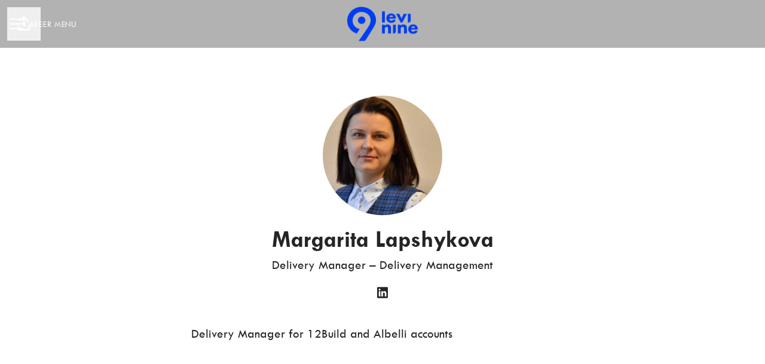

--- FILE ---
content_type: text/css
request_url: https://fonts.teamtailor-cdn.com/teamtailor-production/levi9/custom-fonts.css
body_size: 84
content:
          @font-face {
            font-family: "CircularStd-Book";
            src: url("CircularStd-Book.woff") format("woff");
            font-display: swap;
            font-style: normal;
            font-weight: normal;
            font-variant: normal;
          }

          @font-face {
            font-family: "Helvetica-01";
            src: url("Helvetica-01.woff") format("woff");
            font-display: swap;
            font-style: normal;
            font-weight: normal;
            font-variant: normal;
          }

          @font-face {
            font-family: "Helvetica-Bold-02";
            src: url("Helvetica-Bold-02.woff") format("woff");
            font-display: swap;
            font-style: normal;
            font-weight: normal;
            font-variant: normal;
          }

          @font-face {
            font-family: "Helvetica-BoldOblique-04";
            src: url("Helvetica-BoldOblique-04.woff") format("woff");
            font-display: swap;
            font-style: normal;
            font-weight: normal;
            font-variant: normal;
          }

          @font-face {
            font-family: "Helvetica-Light-05";
            src: url("Helvetica-Light-05.woff") format("woff");
            font-display: swap;
            font-style: normal;
            font-weight: normal;
            font-variant: normal;
          }

          @font-face {
            font-family: "Helvetica-LightOblique-06";
            src: url("Helvetica-LightOblique-06.woff") format("woff");
            font-display: swap;
            font-style: normal;
            font-weight: normal;
            font-variant: normal;
          }

          @font-face {
            font-family: "TCB_";
            src: url("TCB_.woff") format("woff");
            font-display: swap;
            font-style: normal;
            font-weight: normal;
            font-variant: normal;
          }

          @font-face {
            font-family: "TCBI_";
            src: url("TCBI_.woff") format("woff");
            font-display: swap;
            font-style: normal;
            font-weight: normal;
            font-variant: normal;
          }

          @font-face {
            font-family: "TCM_";
            src: url("TCM_.woff") format("woff");
            font-display: swap;
            font-style: normal;
            font-weight: normal;
            font-variant: normal;
          }

          @font-face {
            font-family: "TCMI_";
            src: url("TCMI_.woff") format("woff");
            font-display: swap;
            font-style: normal;
            font-weight: normal;
            font-variant: normal;
          }

          @font-face {
            font-family: "TCMI";
            src: url("TCMI.woff") format("woff");
            font-display: swap;
            font-style: normal;
            font-weight: normal;
            font-variant: normal;
          }
